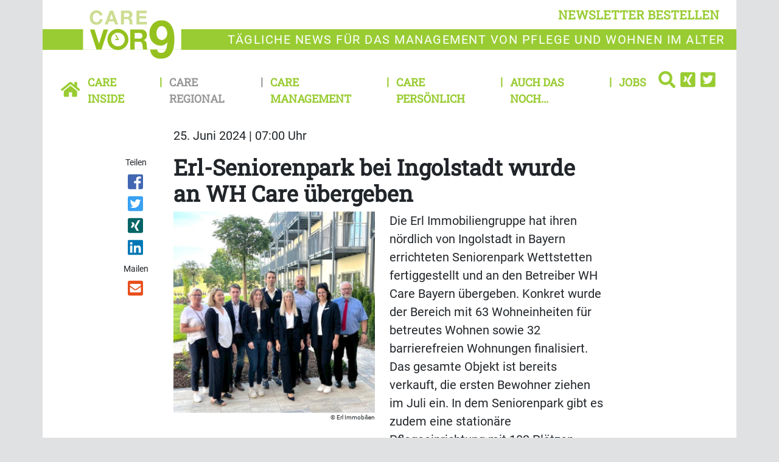

--- FILE ---
content_type: text/html; charset=UTF-8
request_url: https://www.carevor9.de/care-regional/erl-seniorenpark-bei-ingolstadt-wurde-an-wh-care-uebergeben
body_size: 8682
content:
<!DOCTYPE html>
<html class="no-js" lang="de-DE">
            <head>
                                <meta http-equiv="X-UA-Compatible" content="IE=edge,chrome=1">
    <meta name="viewport" content="width=device-width, initial-scale=1.0">
            
<title>
        Erl-Seniorenpark bei Ingolstadt wurde an WH Care übergeben | Care Regional
    </title>



<link rel="canonical" href="https://www.carevor9.de/care-regional/erl-seniorenpark-bei-ingolstadt-wurde-an-wh-care-uebergeben">

        <link rel="alternate" type="application/atom+xml" title="Atom feed" href="https://www.carevor9.de/view/rss/235977">

                <script type="application/ld+json">{"@context":"http:\/\/schema.org","@type":"Article","author":{"@type":"Organization","logo":{"@type":"ImageObject","url":"https:\/\/www.carevor9.de\/bundles\/newsmakerfrontend\/images\/logo_care.png"},"name":"Care Vor9"},"dateCreated":"2024-06-25T07:00:15+02:00","dateModified":"2024-06-24T22:43:57+02:00","datePublished":"2024-06-25T07:00:15+02:00","headline":"Erl-Seniorenpark bei Ingolstadt wurde an WH Care \u00fcbergeben","isAccessibleForFree":true,"publisher":{"@type":"Organization","logo":{"@type":"ImageObject","url":"https:\/\/www.carevor9.de\/bundles\/newsmakerfrontend\/images\/logo_care.png"},"name":"Care Vor9"},"image":"https:\/\/www.carevor9.de\/var\/site\/storage\/images\/0\/7\/5\/2\/2492570-1-ger-DE\/fdf78852970a-Erl-Immobilien-Wettstetten-Uebergabe.jpg","mainEntityOfPage":{"@type":"WebPage","@id":"https:\/\/www.carevor9.de\/care-regional\/erl-seniorenpark-bei-ingolstadt-wurde-an-wh-care-uebergeben","breadcrumb":{"@type":"BreadcrumbList","itemListElement":[{"@type":"ListItem","item":{"@type":"WebPage","@id":"https:\/\/www.carevor9.de\/","name":"Care vor9"},"position":1},{"@type":"ListItem","item":{"@type":"WebPage","@id":"https:\/\/www.carevor9.de\/care-regional","name":"Care Regional"},"position":2},{"@type":"ListItem","item":{"@type":"WebPage","@id":"https:\/\/www.carevor9.de\/care-regional\/erl-seniorenpark-bei-ingolstadt-wurde-an-wh-care-uebergeben","name":"2024-06-25 Erl-Seniorenpark bei Ingolstadt wurde an WH Care \u00fcbergeben"},"position":3}],"itemListOrder":"Ascending","numberOfItems":3},"image":"https:\/\/www.carevor9.de\/var\/site\/storage\/images\/0\/7\/5\/2\/2492570-1-ger-DE\/fdf78852970a-Erl-Immobilien-Wettstetten-Uebergabe.jpg","name":"Erl-Seniorenpark bei Ingolstadt wurde an WH Care \u00fcbergeben","url":"https:\/\/www.carevor9.de\/care-regional\/erl-seniorenpark-bei-ingolstadt-wurde-an-wh-care-uebergeben"},"name":"Erl-Seniorenpark bei Ingolstadt wurde an WH Care \u00fcbergeben","url":"https:\/\/www.carevor9.de\/care-regional\/erl-seniorenpark-bei-ingolstadt-wurde-an-wh-care-uebergeben"}</script>
    
    <link rel="shortcut icon" type="image/png" href="/assets/build/frontend_bundle/icons/carevor9_favicon.44d1ce35.png"/>

    <link rel="apple-touch-icon" type="image/png" href="/assets/build/frontend_bundle/icons/apple-touch-icon.8a6eb810.png"/>

        <script src="/assets/build/care_frontend.52566150.js" defer></script>

                        <link rel="stylesheet" href="https://cdn.consentmanager.net/delivery/cmp.min.css" />
    
    <link rel="stylesheet" href="/assets/build/care_frontend.857d25de.css">

    <script type="text/plain" data-cmp-vendor="s1409" class="cmplazyload" data-cmp-src="https://www.google.com/recaptcha/api.js" async defer></script>

    <script>
    window.dataLayer = window.dataLayer || [];
            window.dataLayer.push({"Author":"Sven Schneider","ContentType":"article","ParentCategory":"Care Regional","LoggedIn":"no","PublishYear":"2024","PublishMonth":"06","PublishDay":"25","tagAttributes":["data-cmp-vendor=s905,s26","type=text\/plain","class=cmplazyload"]});
    </script>

    
<!-- Google Tag Manager  -->
<script data-cmp-vendor=s905,s26 type=text/plain class=cmplazyload>(function(w,d,s,l,i){w[l]=w[l]||[];w[l].push({'gtm.start':
        new Date().getTime(),event:'gtm.js'});var f=d.getElementsByTagName(s)[0],
        j=d.createElement(s),dl=l!='dataLayer'?'&l='+l:'';j.async=true;j.src=
        'https://www.googletagmanager.com/gtm.js?id='+i+dl;f.parentNode.insertBefore(j,f);
    })(window,document,'script','dataLayer','GTM-MZS2QBQ');</script>
<!-- End Google Tag Manager -->


                    </head>
                <body data-location_id="235977" class="bg-secondary">
                                                                                                    
    <script>window.gdprAppliesGlobally=true;if(!("cmp_id" in window)||window.cmp_id<1){window.cmp_id=0}if(!("cmp_cdid" in window)){window.cmp_cdid="e673fed9a5c4"}if(!("cmp_params" in window)){window.cmp_params=""}if(!("cmp_host" in window)){window.cmp_host="c.delivery.consentmanager.net"}if(!("cmp_cdn" in window)){window.cmp_cdn="cdn.consentmanager.net"}if(!("cmp_proto" in window)){window.cmp_proto="https:"}if(!("cmp_codesrc" in window)){window.cmp_codesrc="1"}window.cmp_getsupportedLangs=function(){var b=["DE","EN","FR","IT","NO","DA","FI","ES","PT","RO","BG","ET","EL","GA","HR","LV","LT","MT","NL","PL","SV","SK","SL","CS","HU","RU","SR","ZH","TR","UK","AR","BS"];if("cmp_customlanguages" in window){for(var a=0;a<window.cmp_customlanguages.length;a++){b.push(window.cmp_customlanguages[a].l.toUpperCase())}}return b};window.cmp_getRTLLangs=function(){var a=["AR"];if("cmp_customlanguages" in window){for(var b=0;b<window.cmp_customlanguages.length;b++){if("r" in window.cmp_customlanguages[b]&&window.cmp_customlanguages[b].r){a.push(window.cmp_customlanguages[b].l)}}}return a};window.cmp_getlang=function(j){if(typeof(j)!="boolean"){j=true}if(j&&typeof(cmp_getlang.usedlang)=="string"&&cmp_getlang.usedlang!==""){return cmp_getlang.usedlang}var g=window.cmp_getsupportedLangs();var c=[];var f=location.hash;var e=location.search;var a="languages" in navigator?navigator.languages:[];if(f.indexOf("cmplang=")!=-1){c.push(f.substr(f.indexOf("cmplang=")+8,2).toUpperCase())}else{if(e.indexOf("cmplang=")!=-1){c.push(e.substr(e.indexOf("cmplang=")+8,2).toUpperCase())}else{if("cmp_setlang" in window&&window.cmp_setlang!=""){c.push(window.cmp_setlang.toUpperCase())}else{if(a.length>0){for(var d=0;d<a.length;d++){c.push(a[d])}}}}}if("language" in navigator){c.push(navigator.language)}if("userLanguage" in navigator){c.push(navigator.userLanguage)}var h="";for(var d=0;d<c.length;d++){var b=c[d].toUpperCase();if(g.indexOf(b)!=-1){h=b;break}if(b.indexOf("-")!=-1){b=b.substr(0,2)}if(g.indexOf(b)!=-1){h=b;break}}if(h==""&&typeof(cmp_getlang.defaultlang)=="string"&&cmp_getlang.defaultlang!==""){return cmp_getlang.defaultlang}else{if(h==""){h="EN"}}h=h.toUpperCase();return h};(function(){var u=document;var v=u.getElementsByTagName;var h=window;var o="";var b="_en";if("cmp_getlang" in h){o=h.cmp_getlang().toLowerCase();if("cmp_customlanguages" in h){for(var q=0;q<h.cmp_customlanguages.length;q++){if(h.cmp_customlanguages[q].l.toUpperCase()==o.toUpperCase()){o="en";break}}}b="_"+o}function x(i,e){var w="";i+="=";var s=i.length;var d=location;if(d.hash.indexOf(i)!=-1){w=d.hash.substr(d.hash.indexOf(i)+s,9999)}else{if(d.search.indexOf(i)!=-1){w=d.search.substr(d.search.indexOf(i)+s,9999)}else{return e}}if(w.indexOf("&")!=-1){w=w.substr(0,w.indexOf("&"))}return w}var k=("cmp_proto" in h)?h.cmp_proto:"https:";if(k!="http:"&&k!="https:"){k="https:"}var g=("cmp_ref" in h)?h.cmp_ref:location.href;var j=u.createElement("script");j.setAttribute("data-cmp-ab","1");var c=x("cmpdesign","cmp_design" in h?h.cmp_design:"");var f=x("cmpregulationkey","cmp_regulationkey" in h?h.cmp_regulationkey:"");var r=x("cmpgppkey","cmp_gppkey" in h?h.cmp_gppkey:"");var n=x("cmpatt","cmp_att" in h?h.cmp_att:"");j.src=k+"//"+h.cmp_host+"/delivery/cmp.php?"+("cmp_id" in h&&h.cmp_id>0?"id="+h.cmp_id:"")+("cmp_cdid" in h?"&cdid="+h.cmp_cdid:"")+"&h="+encodeURIComponent(g)+(c!=""?"&cmpdesign="+encodeURIComponent(c):"")+(f!=""?"&cmpregulationkey="+encodeURIComponent(f):"")+(r!=""?"&cmpgppkey="+encodeURIComponent(r):"")+(n!=""?"&cmpatt="+encodeURIComponent(n):"")+("cmp_params" in h?"&"+h.cmp_params:"")+(u.cookie.length>0?"&__cmpfcc=1":"")+"&l="+o.toLowerCase()+"&o="+(new Date()).getTime();j.type="text/javascript";j.async=true;if(u.currentScript&&u.currentScript.parentElement){u.currentScript.parentElement.appendChild(j)}else{if(u.body){u.body.appendChild(j)}else{var t=v("body");if(t.length==0){t=v("div")}if(t.length==0){t=v("span")}if(t.length==0){t=v("ins")}if(t.length==0){t=v("script")}if(t.length==0){t=v("head")}if(t.length>0){t[0].appendChild(j)}}}var m="js";var p=x("cmpdebugunminimized","cmpdebugunminimized" in h?h.cmpdebugunminimized:0)>0?"":".min";var a=x("cmpdebugcoverage","cmp_debugcoverage" in h?h.cmp_debugcoverage:"");if(a=="1"){m="instrumented";p=""}var j=u.createElement("script");j.src=k+"//"+h.cmp_cdn+"/delivery/"+m+"/cmp"+b+p+".js";j.type="text/javascript";j.setAttribute("data-cmp-ab","1");j.async=true;if(u.currentScript&&u.currentScript.parentElement){u.currentScript.parentElement.appendChild(j)}else{if(u.body){u.body.appendChild(j)}else{var t=v("body");if(t.length==0){t=v("div")}if(t.length==0){t=v("span")}if(t.length==0){t=v("ins")}if(t.length==0){t=v("script")}if(t.length==0){t=v("head")}if(t.length>0){t[0].appendChild(j)}}}})();window.cmp_addFrame=function(b){if(!window.frames[b]){if(document.body){var a=document.createElement("iframe");a.style.cssText="display:none";if("cmp_cdn" in window&&"cmp_ultrablocking" in window&&window.cmp_ultrablocking>0){a.src="//"+window.cmp_cdn+"/delivery/empty.html"}a.name=b;document.body.appendChild(a)}else{window.setTimeout(window.cmp_addFrame,10,b)}}};window.cmp_rc=function(h){var b=document.cookie;var f="";var d=0;while(b!=""&&d<100){d++;while(b.substr(0,1)==" "){b=b.substr(1,b.length)}var g=b.substring(0,b.indexOf("="));if(b.indexOf(";")!=-1){var c=b.substring(b.indexOf("=")+1,b.indexOf(";"))}else{var c=b.substr(b.indexOf("=")+1,b.length)}if(h==g){f=c}var e=b.indexOf(";")+1;if(e==0){e=b.length}b=b.substring(e,b.length)}return(f)};window.cmp_stub=function(){var a=arguments;__cmp.a=__cmp.a||[];if(!a.length){return __cmp.a}else{if(a[0]==="ping"){if(a[1]===2){a[2]({gdprApplies:gdprAppliesGlobally,cmpLoaded:false,cmpStatus:"stub",displayStatus:"hidden",apiVersion:"2.0",cmpId:31},true)}else{a[2](false,true)}}else{if(a[0]==="getUSPData"){a[2]({version:1,uspString:window.cmp_rc("")},true)}else{if(a[0]==="getTCData"){__cmp.a.push([].slice.apply(a))}else{if(a[0]==="addEventListener"||a[0]==="removeEventListener"){__cmp.a.push([].slice.apply(a))}else{if(a.length==4&&a[3]===false){a[2]({},false)}else{__cmp.a.push([].slice.apply(a))}}}}}}};window.cmp_gpp_ping=function(){return{gppVersion:"1.0",cmpStatus:"stub",cmpDisplayStatus:"hidden",supportedAPIs:["tcfca","usnat","usca","usva","usco","usut","usct"],cmpId:31}};window.cmp_gppstub=function(){var a=arguments;__gpp.q=__gpp.q||[];if(!a.length){return __gpp.q}var g=a[0];var f=a.length>1?a[1]:null;var e=a.length>2?a[2]:null;if(g==="ping"){return window.cmp_gpp_ping()}else{if(g==="addEventListener"){__gpp.e=__gpp.e||[];if(!("lastId" in __gpp)){__gpp.lastId=0}__gpp.lastId++;var c=__gpp.lastId;__gpp.e.push({id:c,callback:f});return{eventName:"listenerRegistered",listenerId:c,data:true,pingData:window.cmp_gpp_ping()}}else{if(g==="removeEventListener"){var h=false;__gpp.e=__gpp.e||[];for(var d=0;d<__gpp.e.length;d++){if(__gpp.e[d].id==e){__gpp.e[d].splice(d,1);h=true;break}}return{eventName:"listenerRemoved",listenerId:e,data:h,pingData:window.cmp_gpp_ping()}}else{if(g==="getGPPData"){return{sectionId:3,gppVersion:1,sectionList:[],applicableSections:[0],gppString:"",pingData:window.cmp_gpp_ping()}}else{if(g==="hasSection"||g==="getSection"||g==="getField"){return null}else{__gpp.q.push([].slice.apply(a))}}}}}};window.cmp_msghandler=function(d){var a=typeof d.data==="string";try{var c=a?JSON.parse(d.data):d.data}catch(f){var c=null}if(typeof(c)==="object"&&c!==null&&"__cmpCall" in c){var b=c.__cmpCall;window.__cmp(b.command,b.parameter,function(h,g){var e={__cmpReturn:{returnValue:h,success:g,callId:b.callId}};d.source.postMessage(a?JSON.stringify(e):e,"*")})}if(typeof(c)==="object"&&c!==null&&"__uspapiCall" in c){var b=c.__uspapiCall;window.__uspapi(b.command,b.version,function(h,g){var e={__uspapiReturn:{returnValue:h,success:g,callId:b.callId}};d.source.postMessage(a?JSON.stringify(e):e,"*")})}if(typeof(c)==="object"&&c!==null&&"__tcfapiCall" in c){var b=c.__tcfapiCall;window.__tcfapi(b.command,b.version,function(h,g){var e={__tcfapiReturn:{returnValue:h,success:g,callId:b.callId}};d.source.postMessage(a?JSON.stringify(e):e,"*")},b.parameter)}if(typeof(c)==="object"&&c!==null&&"__gppCall" in c){var b=c.__gppCall;window.__gpp(b.command,function(h,g){var e={__gppReturn:{returnValue:h,success:g,callId:b.callId}};d.source.postMessage(a?JSON.stringify(e):e,"*")},"parameter" in b?b.parameter:null,"version" in b?b.version:1)}};window.cmp_setStub=function(a){if(!(a in window)||(typeof(window[a])!=="function"&&typeof(window[a])!=="object"&&(typeof(window[a])==="undefined"||window[a]!==null))){window[a]=window.cmp_stub;window[a].msgHandler=window.cmp_msghandler;window.addEventListener("message",window.cmp_msghandler,false)}};window.cmp_setGppStub=function(a){if(!(a in window)||(typeof(window[a])!=="function"&&typeof(window[a])!=="object"&&(typeof(window[a])==="undefined"||window[a]!==null))){window[a]=window.cmp_gppstub;window[a].msgHandler=window.cmp_msghandler;window.addEventListener("message",window.cmp_msghandler,false)}};window.cmp_addFrame("__cmpLocator");if(!("cmp_disableusp" in window)||!window.cmp_disableusp){window.cmp_addFrame("__uspapiLocator")}if(!("cmp_disabletcf" in window)||!window.cmp_disabletcf){window.cmp_addFrame("__tcfapiLocator")}if(!("cmp_disablegpp" in window)||!window.cmp_disablegpp){window.cmp_addFrame("__gppLocator")}window.cmp_setStub("__cmp");if(!("cmp_disabletcf" in window)||!window.cmp_disabletcf){window.cmp_setStub("__tcfapi")}if(!("cmp_disableusp" in window)||!window.cmp_disableusp){window.cmp_setStub("__uspapi")}if(!("cmp_disablegpp" in window)||!window.cmp_disablegpp){window.cmp_setGppStub("__gpp")};</script>

                                                        <xrow-cmp data-plugin-name="consentmanager" data-vendor-list='[{"identifier":"podigee","name":"Podigee.io","id":"c15315"},{"identifier":"youtube","name":"YouTube","id":"s30"},{"identifier":"facebook","name":"Facebook","id":"s7"},{"identifier":"instagram","name":"Instagram","id":"s14"},{"identifier":"twitter","name":"Twitter","id":"s34"}]'></xrow-cmp>
            
            <!-- Google Tag Manager (noscript) -->
<noscript><iframe src="https://www.googletagmanager.com/ns.html?id=GTM-MZS2QBQ" height="0" width="0" style="display:none;visibility:hidden"></iframe></noscript>
<!-- End Google Tag Manager (noscript) -->

            <div class="double-padding-container bg-white">
                                        
                                                        <header class="mb-3">
        <div class="double-padding-row mb-4">
            <div class="col-6 col-lg-3 order-lg-2 headline-logo-bg py-2">
                <a class="logo" href="/">
                    <img alt="Logo von Care vor 9" src="/assets/build/frontend_bundle/images/logo_care_white_bg.8e974918.svg">                </a>
            </div>
            <div class="col-6 col-lg-12 order-lg-1 d-flex justify-content-end align-items-end">
                <button type="button" class="btn btn-link header-links float-end py-2" data-bs-toggle="modal" data-bs-target="#newsletterModal">
                    newsletter bestellen
                </button>
            </div>
            <div class="col-12 col-lg-9 order-last headline-text-bg headline-text">
                <p>T&auml;gliche News f&uuml;r das Management von Pflege und Wohnen im Alter</p>

            </div>
        </div>
                            <nav class="header-links navbar navbar-expand-lg navbar-light bg-white w-100">
    <a class="navbar-brand" href="https://www.carevor9.de/">
        <icon class="fa fa-home-button"></icon>
    </a>
    <button class="navbar-toggler" type="button" data-bs-toggle="collapse" data-bs-target="#navbarCollapse" aria-controls="navbarCollapse" aria-expanded="true" aria-label="Toggle navigation">
        <icon class="fa fa-menu"></icon>
    </button>
    <div class="navbar-collapse collapse" id="navbarCollapse" style="">
        <ul class="navbar-nav me-auto w-100">
                            <li class="nav-item first">
                                            <a href="/care-inside" class="nav-link">Care Inside</a>
                                    </li>
                            <li class="nav-item active">
                                            <a href="/care-regional" class="nav-link">Care Regional</a>
                                    </li>
                            <li class="nav-item">
                                            <a href="/care-management" class="nav-link">Care Management</a>
                                    </li>
                            <li class="nav-item">
                                            <a href="/care-persoenlich" class="nav-link">Care Persönlich</a>
                                    </li>
                            <li class="nav-item">
                                            <a href="/auch-das-noch" class="nav-link">Auch das noch...</a>
                                    </li>
                            <li class="nav-item last me-auto">
                                            <a href="/jobs" class="nav-link">Jobs</a>
                                    </li>
                        <li class="dropstart">
                <div class="dropdown-menu nm-search-dropdown">
                    <form name="simple_search" method="get" action="/page/search" id="search-box" class="navbar-form form-search">
    <div class="input-group">
        <input type="search" id="simple_search_searchText" name="simple_search[searchText]" required="required" class="form-control" placeholder="Suchen" />
        <div class="input-group-append">
            <button type="submit" id="simple_search_save" name="simple_search[save]" class="btn fa fa-search"> </button>
        </div>
    </div>
</form>

                </div>
                <a id="search-button" class="dropdown-toggle" data-bs-toggle="dropdown" aria-haspopup="true" aria-expanded="false">
                    <icon class="fa fa-search"></icon>
                </a>
            </li>
                <li>
        <a href="https://www.xing.com/pages/care-vor9">
            <icon class="fa fa-xing-square"></icon>
        </a>
    </li>
    <li>
        <a href="https://twitter.com/CareVor9">
            <icon class="fa fa-twitter-square"></icon>
        </a>
    </li>
        </ul>
    </div>
</nav>

            </header>
                
                                        <!-- Modal -->
    <div class="modal fade" id="newsletterModal" tabindex="-1" role="dialog" aria-labelledby="newsletter-modal-title" aria-hidden="true">
        <div class="modal-dialog modal-dialog-centered" role="document">
            <div class="modal-content">
                <div class="modal-body">
                    <button type="button" class="btn-close" data-bs-dismiss="modal" aria-label="Close">
                        <span class="d-none d-md-inline-block fa fa-close-circle" aria-hidden="false"></span>
                    </button>
                    <div class="register-form-logo mx-auto d-block">
                        <img alt="Logo von Care vor 9" src="/assets/build/frontend_bundle/images/logo_care_white_bg.8e974918.svg">                    </div>
                            
<div id="newsletter-register-body">
            <div id="newsletter-modal-title" class="register-form-headline text-center">
            <span>Newsletter</span>
        </div>
        <div class="register-form-text text-center mt-4">
            <p>Ja, ich möchte den Newsletter Care vor9 täglich lesen. Ich erhalte Care vor9 kostenlos und kann der Bestellung des 
               Newsletters jederzeit form- und kostenlos widersprechen. Meine Daten werden ausschließlich zum Versand des Newsletters und 
               zur Erfolgsmessung genutzt und nicht an Dritte weitergegeben. Damit bin ich einverstanden und akzeptiere die <a href="https://www.carevor9.de/datenschutz">Datenschutzerklärung</a>.</p>
            <p>Wenn Sie sich einmal von unserem Newsletter abgemeldet haben – zum Beispiel während Ihres Urlaubs – funktioniert diese Anmeldung nicht mehr. 
               In diesem Fall oder wenn Sie Probleme mit der Anmeldung haben, rufen Sie uns bitte an unter <b>06021/5830289</b> oder schicken Sie uns eine E-Mail 
               an <a href = "mailto:info@gloobi.de">info@gloobi.de</a>.</p>
        </div>
        <div>
                        <form name="form" method="post">
                <div class="row">
                    <div class="col-12">
                        <div class="input-group register-form-group">
                                <div class="input-group-text register-form-email-label"><label for="form_email" class="required">E-Mail Adresse</label></div>
                            <input type="email" id="form_email" name="form[email]" required="required" class="form-control" />
                            </div>
                        </div>
                    
                </div>
                <div class="g-recaptcha mt-3" data-callback="recaptchaCallback" data-sitekey="6Lc45j8aAAAAADDJL291oKV33wyo7Vv_vq1gsTZI"></div>
                <div id="captcha_warning" class="text-danger register-form-text mt-3 d-none"></div>
                <div class="row mt-3">
                    <div class="col-12 d-flex justify-content-end">
                    <button type="submit" id="form_save" name="form[save]" class="register-form-group register-form-button">Jetzt anmelden</button>
                    </div>
                </div>
            </form>
        </div>
    </div>

                </div>
            </div>
        </div>
    </div>
                
                    <main class="view-full type-article">
                    <div class="row">
                <date class="col-sm-10 offset-sm-2 article-paragraph mb-3" datetime="2024-06-25T07:00:15+02:00">
                    25. Juni 2024 | 07:00 Uhr
                </date>
                            </div>
                            <div class="row">
                                    <social class="col-sm-2 col-lg-1 offset-lg-1 text-start text-sm-center mb-3 mb-sm-0"><span class="shared-icons-text me-2 me-sm-0">Teilen</span><a class="d-sm-block me-2 me-sm-0" target="_blank" href="//www.facebook.com/sharer/sharer.php?u=https%3A%2F%2Fwww.carevor9.de%2Fcare-regional%2Ferl-seniorenpark-bei-ingolstadt-wurde-an-wh-care-uebergeben" title="Artikel auf Facebook teilen" rel="nofollow"><div class="icon icon-facebook"></div></a><a class="d-sm-block me-2 me-sm-0" target="_blank" href="//twitter.com/share?url=https%3A%2F%2Fwww.carevor9.de%2Fcare-regional%2Ferl-seniorenpark-bei-ingolstadt-wurde-an-wh-care-uebergeben&via=vor9&text=2024-06-25%20Erl-Seniorenpark%20bei%20Ingolstadt%20wurde%20an%20WH%20Care%20%C3%BCbergeben" title="Artikel auf Twitter teilen" rel="nofollow"><div class="icon icon-twitter"></div></a><a class="d-sm-block me-2 me-sm-0" target="_blank" href="//www.xing.com/app/user?op=share;url=https%3A%2F%2Fwww.carevor9.de%2Fcare-regional%2Ferl-seniorenpark-bei-ingolstadt-wurde-an-wh-care-uebergeben" title="Artikel auf Xing teilen" rel="nofollow"><div class="icon icon-xing"></div></a><a class="d-sm-block me-2 me-sm-0" target="_blank" href="//www.linkedin.com/shareArticle?mini=true&url=https%3A%2F%2Fwww.carevor9.de%2Fcare-regional%2Ferl-seniorenpark-bei-ingolstadt-wurde-an-wh-care-uebergeben&title=2024-06-25%20Erl-Seniorenpark%20bei%20Ingolstadt%20wurde%20an%20WH%20Care%20%C3%BCbergeben"  title="Artikel auf LinkedIn Plus teilen" rel="nofollow"><div class="icon icon-linked-in"></div></a><span class="shared-icons-text me-2 me-sm-0 shared-icons-text-mail">Mailen</span><a class="d-sm-block me-2 me-sm-0" href="mailto:?Subject=Ich%20habe%20gerade%20diesen%20lesenswerten%20Beitrag%20gefunden%3A%20&body=Ich%20habe%20gerade%20diesen%20lesenswerten%20Beitrag%20gefunden%3A%20https%3A%2F%2Fwww.carevor9.de%2Fcare-regional%2Ferl-seniorenpark-bei-ingolstadt-wurde-an-wh-care-uebergeben"  title="Seite weiterempfehlen" rel="nofollow"><div class="icon icon-email"></div></a></social>                                                    <div class="col-sm-10 col-lg-8">
                                                                                    <h1>
                                    <span class="text-break ezstring-field">Erl-Seniorenpark bei Ingolstadt wurde an WH Care übergeben</span>
                                </h1>
                            
                                                                                                                                                                                                                                                                                                                                                                                                        <figure class="alias-article_1x1 w-100 w-md-50 float-md-start pe-md-4" >
                                                                                                            <img src="https://www.carevor9.de/var/site/storage/images/_aliases/article_1x1/0/7/5/2/2492570-1-ger-DE/fdf78852970a-Erl-Immobilien-Wettstetten-Uebergabe.jpg" alt="Erl Immobilien WH Care Wettstetten Übergabe.jpg" class="img-fluid" height="700" width="700" />
                                                    <figcaption>
                                                                                                                        <div class="copyright-image text-end ezrichtext-field"><p>Erl Immobilien</p>
</div>

                                                                                                                                                                                                                        </figcaption>
                                            </figure>
                                                                                                                                    
                            
                                                                                                <div class="clearfix mb-4 ezrichtext-field"><p>Die Erl Immobiliengruppe hat ihren n&ouml;rdlich von Ingolstadt in Bayern errichteten Seniorenpark Wettstetten fertiggestellt und an den Betreiber WH Care Bayern &uuml;bergeben. Konkret wurde der Bereich mit 63 Wohneinheiten f&uuml;r betreutes Wohnen sowie 32 barrierefreien Wohnungen finalisiert. Das gesamte Objekt ist bereits verkauft, die ersten Bewohner ziehen im Juli ein. In dem Seniorenpark gibt es zudem eine station&auml;re Pflegeeinrichtung mit 102 Pl&auml;tzen. <a href="https://magazin.erl.de/kategorie/immobilien/189/seniorenpark-wettstetten-ist-jetzt-komplett" target="_blank" title="undefined">Erl Magazin</a></p>
</div>

                                                            
                                                                                            <aside>
                                                                                <section class="keywords mb-3">
        <h2 class="d-inline">Tags:</h2>
        <ul class="d-inline p-0">
                           <li class="d-inline">
                    <a href="/medien/tags/wh-care" class="text-dark text-underline">WH Care</a>,&nbsp;
                </li>
                           <li class="d-inline">
                    <a href="/medien/tags/erl-immobilien" class="text-dark text-underline">Erl Immobilien</a>,&nbsp;
                </li>
                           <li class="d-inline">
                    <a href="/medien/tags/bayern" class="text-dark text-underline">Bayern</a>&nbsp;
                </li>
                   </ul>
    </section>

                                    
                                        <section class="related-articles">
        <h2 class="fw-bold font-size-md text-primary mb-2">Mehr zum Thema</h2>
        <ul class="p-0">
                            <li>
                    <a href="https://www.hotelvor9.de/local/vielen-bayerischen-gemeinden-fehlt-ein-hotel">
                        <icon class="fa fa-medium fa-angle-double-right"></icon>
                        <span class="text-dark ezstring-field">Vielen bayerischen Gemeinden fehlt ein Hotel</span>
                    </a>
                </li>
                            <li>
                    <a href="/care-regional/verband-fordert-reform-fuer-pflege-wgs-in-bayern">
                        <icon class="fa fa-medium fa-angle-double-right"></icon>
                        <span class="text-dark ezstring-field">Verband fordert Reform für Pflege-WGs in Bayern</span>
                    </a>
                </li>
                            <li>
                    <a href="/care-regional/erl-gruppe-baut-bei-nuernberg-65-betreute-wohnungen">
                        <icon class="fa fa-medium fa-angle-double-right"></icon>
                        <span class="text-dark ezstring-field">Erl-Gruppe baut bei Nürnberg 65 betreute Wohnungen</span>
                    </a>
                </li>
                            <li>
                    <a href="/care-regional/erl-gruppe-startet-betreutes-wohnen-plus-bei-nuernberg">
                        <icon class="fa fa-medium fa-angle-double-right"></icon>
                        <span class="text-dark ezstring-field">Erl-Gruppe startet betreutes Wohnen Plus bei Nürnberg</span>
                    </a>
                </li>
                            <li>
                    <a href="/care-regional/cureus-und-wh-care-eroeffnen-pflegeheim-bei-hamburg">
                        <icon class="fa fa-medium fa-angle-double-right"></icon>
                        <span class="text-dark ezstring-field">Cureus und WH Care eröffnen Pflegeheim bei Hamburg</span>
                    </a>
                </li>
                            <li>
                    <a href="/care-regional/seniorenheim-in-schwabbruck-in-oberbayern-gibt-auf">
                        <icon class="fa fa-medium fa-angle-double-right"></icon>
                        <span class="text-dark ezstring-field">Seniorenheim in Schwabbruck in Oberbayern gibt auf</span>
                    </a>
                </li>
                    </ul>
    </section>

                                </aside>
                                                                                                        </div>
                            </div>
            </main>
                        <div class="mt-3">
        <div class="row mb-4">
            <div class="col-md-6">            </div>
            <div class="col-md-6">            </div>
        </div>
    </div>
                                    <footer>
    <div class="double-padding-row bg-primary pt-3 px-4">
                            <div class="col-lg-4 col-sm-6 col-12 mb-4">
                <p class="mb-3 fw-bold text-uppercase footer-headline">Service</p>
                                    <nav>
                        <div class="col-xl-6 col-sm-6 px-0 float-start">
                <a class="footer-link d-block" href="/kontakt">
            <icon class="fa fa-small fa-angle-double-right"></icon>
            Kontakt
        </a>
                            <a class="footer-link d-block" href="/ueber-uns">
            <icon class="fa fa-small fa-angle-double-right"></icon>
            Über uns
        </a>
                            <a class="footer-link d-block" href="/impressum">
            <icon class="fa fa-small fa-angle-double-right"></icon>
            Impressum
        </a>
                            <a class="footer-link d-block" href="/mediadaten">
            <icon class="fa fa-small fa-angle-double-right"></icon>
            Mediadaten
        </a>
                    </div>
                                <div class="col-xl-6 col-sm-6 px-0 float-start">
                <a class="footer-link d-block" href="/rss-feed">
            <icon class="fa fa-small fa-angle-double-right"></icon>
            RSS-Feed
        </a>
                            <a class="footer-link d-block" href="/datenschutz">
            <icon class="fa fa-small fa-angle-double-right"></icon>
            Datenschutz
        </a>
                            <a class="footer-link d-block" href="/agb">
            <icon class="fa fa-small fa-angle-double-right"></icon>
            AGB
        </a>
                            <a class="footer-link d-block" href="/newsletter-bestellen">
            <icon class="fa fa-small fa-angle-double-right"></icon>
            Newsletter bestellen
        </a>
                    </div>
            </nav>
                            </div>
        

        <div class="col-lg-2 col-sm-6 col-12 mb-4">
            <p class="mb-3 fw-bold text-uppercase footer-headline">News</p>
                            <nav>
                        <div class="col-xl-6 col-sm-6 px-0 float-start">
                <a class="footer-link d-block" href="/care-inside">
            <icon class="fa fa-small fa-angle-double-right"></icon>
            Care Inside
        </a>
                            <a class="footer-link d-block" href="/care-regional">
            <icon class="fa fa-small fa-angle-double-right"></icon>
            Care Regional
        </a>
                            <a class="footer-link d-block" href="/care-management">
            <icon class="fa fa-small fa-angle-double-right"></icon>
            Care Management
        </a>
                            <a class="footer-link d-block" href="/care-persoenlich">
            <icon class="fa fa-small fa-angle-double-right"></icon>
            Care Persönlich
        </a>
                    </div>
                                <div class="col-xl-6 col-sm-6 px-0 float-start">
                <a class="footer-link d-block" href="/auch-das-noch">
            <icon class="fa fa-small fa-angle-double-right"></icon>
            Auch das noch...
        </a>
                            <a class="footer-link d-block" href="/jobs">
            <icon class="fa fa-small fa-angle-double-right"></icon>
            Jobs
        </a>
                    </div>
            </nav>
                    </div>

        
        <div class="col-lg col-sm-6 mb-4">
            <div class="col-xl-6 col-sm px-0 mb-4 float-start">
                <p class="mb-4 fw-bold text-uppercase footer-headline">Folgen Sie uns</p>
                    <div class="d-flex">
                            <a class="fa fa-xing-square text-white" href="https://www.xing.com/pages/care-vor9">
        <span class="visually-hidden">Find us on Xing</span>
    </a>
    <a class="fa fa-twitter-square text-white ms-1" href="https://twitter.com/CareVor9">
        <span class="visually-hidden">Follow us on Twitter</span>
    </a>
                    </div>
            </div>

            <div class="col-xl-6 col-sm px-0 float-start">
                <p class="mb-3 fw-bold text-uppercase footer-headline">Newsletter bestellen</p>
                <div class="input-group">
                    <input type="email" class="form-control input-footer" data-bs-toggle="modal" data-bs-target="#newsletterModal" placeholder="Emailadresse"/>
                    <button class="button-double-arrow rounded-end" data-bs-toggle="modal" data-bs-target="#newsletterModal" type="button">
                        <icon class="fa fa-angle-double-right"></icon>
                    </button>
                </div>
            </div>
        </div>
    </div>

    </footer>
                
                                            </div>
        </body>
    </html>
